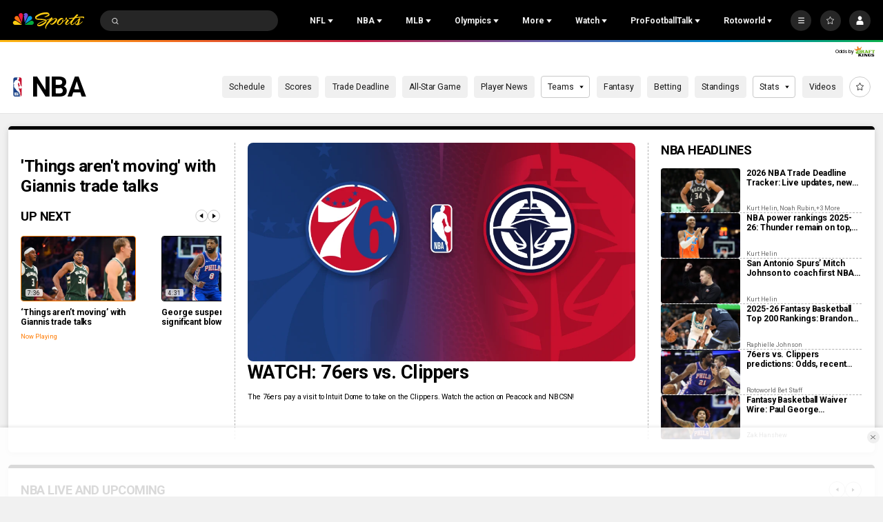

--- FILE ---
content_type: text/plain; charset=utf-8
request_url: https://widgets.media.sportradar.com/NBCUniversal/licensing
body_size: 10804
content:
U2FsdGVkX19zgSiRl3A02CLwyIg2CBKpcKUIgMyJBPTRVSVJ1kBCcpeEt5ZROYNHS1Eoxay4SG3agT4/yZ8Lr0CCU1y/G5lCBnmr4LhNYfGE6K9ceDfewJ+d7FhPktWo+98tAJRpBmYXsH8fsnbDNJOwMfuT23z7BgEbtvDCk9t61p01e4XrKiwh0K4WvgvedrC8MxSafdTNxL81bERq3ANIPGiQeqhAmZ/78xeYBRiR3cK5Izk04kW3tpqXg3mDfEWbLhcQMkeHuscN8dEQ1Sn9FNq8r2O+g0rgOsM491Z5J+Ji6wRoOCSto264Gd7E+Ol/RjvCsRWpfSAenqZtak/T0vpjHc0cGQ3DfikxzKwpJOSQRYz1xw0a8NsfzVIXkO5xrOO4CUGPGiXjSGgOmEGDbrJG2VmXFGUC+6pxUMYi8FTS1gAur+pseSJN/u1rqmKeLopZWRlquRc3j/biuNgsmpnm0ftzLqLgea2qf24LN4P5VjaV0uZeH8Dr4XV4/fNJz+Kv5Eh8mWofW2ChvDtba/sOcCkXRfy8CRfEX4B9xKygmGHAHFr/No/5eqN3+2k5m1gMEsVwZSDB1KYQOPTqI57iQweKystID0L6RiJu53YPZIy3OtwwiJMcFCRL/0Pge3tn6XlJruZC//SrZ81UT398WREFWqVFCasyQRlxYrk0n+tr6wuxTnAqiAunU5hUPtxZpCBtS5UHfDMtekc01lemaIow1cQmvEaI3BsckTH3ddJESWNAyDIfiI1eXcszmHpkNpmCqPtXiXXeyAatShdsjh5s7urt65+bF4V2P6Cv/Zv67vlTZlw2dRLAUB5PdekxLQVOpzRo/ap2p9Sdf9cokpuYpw3BCh7gMVDCdJZ+50iatWvFVcrsAhkrCy6SG79qnmjBS1vL6lGjh6vj/[base64]/v8uD54/ybszDyBFXy/Ukq1dNTTU4VX+IBPaeXQ0DQHTZSKr/2stedTl70qeL9PYlpMYgouNHSzCRhnFxDJDlAK4lSMtqzpvpD5o/GH+wDRP7lonNpsWOlr5R/isQtO1aBvkzBVXIXbh9AVSmZewnic8KqFacpCX4Tmw09reMp33dbDKTYsNqIGPmduoWqzd1B9YdJM6wndw8bMJ5iBVwumlfReFI9rTvoTnUb6wi1Sp11R2ztdW79pAsJN4LTDBK/MpSSYn4NrFL9UV2o3aWZ2xUpWHtKrgMCycIpendqQgD3ZStMwTLPMWph+kC6Xe4e4rfR1/srPDY9BAxj0n3OBdpTUcvlwxltrHZnCBcXur+sJAvkfKwQaSrwr5idzvG8i3YWiOcqZf7gutQYai0YwpNp6I0ANWwHafe2d6EaZ1YdlA1rYbVGcAxEwQhxCXDGO+v7evLUo+3Ulnj/uekZC6YbIXaXQBOxdU7Ihq+ApP3J6l6BKuBn/qQH0RopokJSGDY1N/Seew+dl/KNOuUw/LLdVlF0DjRmYQYbB4vl6eF6aKiJxF3x5eC5YtFFc3eDbVSdHuhHxWQ+Pi9+2KGHUHkbIq/GQ1S6qPiJe6AG5kJGJn5Dcrhit+fcYy5r/nvIV72cRjdaDsv50uE0oBkaauqzxr3mUxiKMVSfGjCrE/Bga9ZzwaVTVT71Wo4MptUR5rCJXoPTiKirhocwEDrRuCHVN2xzQkpWZAJ08KYS0b5YTZ/HtqsMcLb3B2Dlk7s8G/OyRQ6QutKIE/up5N1gvrObLzAssd86LuOjR/QOTYbEUE3RIk/O3p30Iquzqv3Puj+RPPjS0ZN1hGHxgpvPyMnDMinFfiZimaNsK5vVAq3Th4n2lYaMjGaAh3j0LkWkZ7tMK5d+kDYp/0bFwbQmaFj6zwl8xFiOTckk7D/bCNnzhKcamRHYVPb+UW6mJ41AxXC544ziSSTkVRL7+71ioTH/NR0GbGWuZ/pSpuIJyWyHWnsZFNO/fOo8iSr7Dgwq33Yu3wUQIJ9D9he9op5ecM9pC7VsYe0hJCMcs21sP+3wZMDjrKsV7o5AKH4wral+UocStmHina7RyttU8ZbS0y5enPdN+HNGwL5BNwjODMf6D4+kyPy2cFsI+2oRNaYZF1fOIcYzYbPY6G3kLhLkL1brg2RmSemZTLFonaZFU/VTZCtIrRhBe/tZrkqIS4tga2nDndyZe6Vwate1csi67HQD3v8qbplyC+ru1dzBwSshxYMBlBLlnfxxmT524cqvnv0vnFipd50VwO5u+r8p8bdjKWQP6+8QgoAcTjsO0Jr+bdS88hlPfp9NdUc7aqYKelZgxtYLtRHfAh0d6Ex4VzT2+1CCKXgraoUkcCAAL1DHkOv0gnvszm/455jBaOra4qGs7QF//Kz71pHhZ+KSIVfViQXo5Xw92KVb256cVj6wk2SMQGNLjUDBHvWBBj7AQve/1JCTIrFf1GhDRBYgbN+dLwFo0NKz30zF4DXsSm9w/P6Q2X+77rfng8ez6jNYaNBY3cFpzwu6GuS1yS54c+eg4jYhgQX23MUOQsBPO72c4Q/mlhpOyIH9P+sD9cDIiwBQ5k8sohcQuwFMohmr7JzkIeo7r6cqeGno36DAkpt6cIynbcmzvBYA5V9/EyFwTy8dtbikZtxhbrUzvvyQrG5jZmXHLiOBbaHImSEjz9VaaXLWNPu8TvsS4vf2pnb422BH3/u6fULJtFKSZ11Dm5WHLug+Hk6E37nFggmiB7BnKwYlRUIEHlo2XD5CfyEnHoeeysb3hxR5I92OkSBg+nihjhplynpq9tqd//bAa/XFISfEfsQ+VWfyMr6M+lDtonRkF0pA1W9gYCcHjxAaEKo8ciOCT4/TGM/TQiKCmhcLpAfGcs3xb7w5IuB1O082eJsQ0zdZlG0ZEu/Xe9zycV0TycxWAgObXpMt/WbzynOTQK6Jd1Dq9JcXu0ajv2BMOdBCkxE7mhTXCNiKsUoLiQGHix6uAvmyUuJSBgu/YkAilEo+zNwQFFlr6eMHFBaQ0LJc1w5HwfQjUV5rkYYD/v3oS2ctguc0qbxqaCp/IhHM01dE22yajWvyjT3KfDBZZjT07BamuqCLzpdcrnU9twMVaD8wjCzVNM5dVjhuNuWJhdKFciTBsa+MHuQ5z/0I4fg0ZFdtblV5vhBZEzgq6TrgpQF6snLVR8Glh0UX/k4CJqHNospk7j+QnHFUjA4juqLEWbaoTpU76ux+nfhbI6HBTfKAHhyX9mYNfLrsjisSwHoeBaCnqTDfjiQeGoojSbEF/HxjYf11BM9OfiGxGPtEQBHTz7EmfE787rdMD+L7uMVY6JnYbgHtDOZSV/t4Fzwb2UouemmRY8Vu5NO0jElUKDzm54ArzvyKIw46AkrvtB6OO9JeFT2NQvmQERLgxyp9LhSmy8PYJQGYb/[base64]/hHVJhGQFg+u3iceSROhyrUh4NOF3jVm4vUHoMBVxJ0RkaTVh9SqGxS7K0XaS2EQcno7mCuhZrUzZlaexHYg8ImpWN35Gc0RhzvR48/1xQAi5L7AYbGAPnt/rw8zIcAbhQI/dggv8eAQ7xwNbEGuQaAETZpERrmlvX64Jqo8RLdTUr8ttRarWtwKS4e93lynVpUWc5qpPzxPtZenc9Vt7QEFDzItvQ0Ieka39Afb88R7H64nxyULuaKRGjbYWFgUNCcSF/tfrXqp0o0EbZPuCqRHqDscU1x6vPJ/cno7DCgf/fSyx7N/tFmBPDyRPC3FkyD/d3+GdCaTSWC7xgJ1pHp6wPOKMALoKd+yh/JZtTHr7A6lXKTDzldS3M+nql5iTXydHaqbgVGfkQz0oQ4vznpeYl7/03ZEbi4gc3uA8zM8rvXMP2lS1qT7gORX4sETD9UJ/A2bb17fJcO8DhVqtKn/ysmdSkQNf0Nt5IeGkhIkjx6XDQK79BIXFBVOK8puF6eBSlr6kFkcd4m03tPlueAdswhidqU/F59ZO20FMIxnbxAUW2FXw6kjUuzdgrSeMBUxvpvlZeqzu+A8jOP30Tu66CaegsyLemUCJqEZsSlzdFfxWm/kyvgtw/ppgD7lk3KDaATtalwf4hyko+ukLN2gN2SWJF6Ku8ZFfq7zdFog1EmPdvITNXZGkAAoB4U+Xd8pNfrxitzwVGRQDHELZHEKt8rbw1eJYh1ugp2pYf0rRBdxR/GxZLG4LMqgbm2d4D7Rn97992aiBeokrFDAmAvuK70AOxzIm7fuW83D2TOG8HER7Bfe+iCVKPetnmQqKGhOjBIm8305xPY5Rze08QMGJdoVIsaJQF9eOsXMYSUSnMUfQ+Mt15q+7yYq2u0LtpMRI9HNYybgfle7gwHkunEgfYb7/bOsNyFTSiIA98ZkXplDau7WyV89gauIL35wXWZp/[base64]/w9/O3h9GxdvSnwkghWfFDipPhAp/klcaW+yi4hMvwFxQe8O0fnmEtEJwIetIv2jKHs/N1V3pYXbyP7I5D0kKXc0bxBJNZQlOkbDiWJACLsnaMJHedEHIeYldAp1djtyFy4WALOlkeE0a4lsPGug8F76FFkA0azTeeuaa8t9D51yjEiGoUNsL1syYhGTkgL+pohhPyDbiqT8KwTODQum5J50WZEqEbINMbawKhY30/zKBD93PE3YIMNTie1Xz1OA8X4XNmBivIQ3gRAzAv8MSbwSudhNsSV86moelaOLaRWVftkYOsOHlWAhiN9Ti2Xrajz44rmneSQlKh/p65Q4nnKiUT9tTSlGFSHr2Mhzbx4fFMzuXJv4wueJWqolurVjqX4MyC20od04WBPT7FQLMyChz9pHtiVOqEd3FemU9j6NYy2us1hyZq4FaCtbGF/e1iusi2qBpRgTY18jQvrqROM0GB7hCkkrrClhfHcigndLwUrP0FL6YAC/IgHTGjkd45fiDgJDahKklg2aAkawPr9CNABW0w9qXU5dlC3BouuaZcaPGtwbMakwIKcugEfZG/FAnBJ1rQbCdIHXoEaxQDpn0K7FcEasE1W2mIx/XhhZVtm9xqMv/xhsSn2862k29h96NGgxtH5Scje11s/ya1prXmFWu38noog8LQSaj3FJhgNPjln5+HYke3GdJ+g7OWhf53Sg3Qy8QrVzMMcmO4CG/ZKIiSg117ZsamnevnedFRh/0GqLTPzVQL3gLmud8f5k3373qWQojPlrJltYIS/n3ScHFrBesC9FDJ6u8z1j4lzdw1gs+K3ecG9/FYw3U5Bc+r1X+2gS6/0d2A55ey+BxvusqhyKT+kI7AQhNJFZDgYvr7yk1l+FdtRj3BBYF9AhCDSQL/QVQgpzc/JpV4D913rA+c7vMOPqrn4Uyt/yq7yezR2oD+yq2pLjItBMCpiq4qS3bDcfFXJ30MX/6JBtXDTr3Ka18KjUCuu4brV+zeA5Vic9ZIjvh6ooPGjC59PPtwuQKGrMZhTt6NRg18qo8/90ylE5a02DrKgw4aMPUpBC+81Y4v0fe3j4+N1j+8qgghnp4a7aHiHve6sIJTISzzalWQqrCzGgr1eRHhX/uQqDYbnkDRdyYIrPZ+GTkeDsRNcgf1ehQkIyDXVpfRh/fuVjmMdRabzeVMwGl855nErlPSbPWttVZin1uC4SLXa4AHqR0dMRtIRAatQTUKgAjS2RMJD3u/XHTYNEvW0RR/LW6m6SgpcCoMfErp0n/cFUV19hQSELcjvt2zFkgeKdSkiRHkH2hjC8SSqb8Ls2bRJ236u7QGRG1TU6KIoAws4pkhXQPIgHsInIW8RkxvXdwzgrJxbzmdW4Qkb4ietCWLqqs3+ZrwfTI+zQVpKsch/kMSCNf1LTp8xZ2tui0uXCBrZb2XbASm2wlPbH+UFtHQ2XrcHtYJ+4iBsPVzUQ/[base64]/7KNlk4cFuSWyr+6MaqqcNQSQ14PFtAPq8JBgD6+mXvgwUO7PpRMwpWxRbT5t4Pig/IQ8LfuJl16eKgSywS3AiiQ910AlI1SOOro7/FltUHlxrFON2rNQ+3+14PTgxvMr105Ofok+NktXzgrcykW5vIINnomkSwi9CLwq+XWPh1c7nfa2GXFcvKykhOKi/OCTnSMQwmJZJ7lSkElNjV5Oob3DCixQapkBXVi8UBTFtwBt3avyEQ9q8Tq/YdkQn9waysktrHxpozzzDkTESMKjkKX1e0ZVhtNMZ0u/mLqxdkiqc6dROcpAAyjolpD+7ftppVFqazLUk0z5ZTAq/9Wn2yjW9RNNYqhoWluNA3QLPmHeySPo2AU3odLpi5i1uUdCpe0sDul+7z5QzbpDg4haqeTd94QN44tsQquw/jjPFhkNtE+L33tr0cBcKDjgkMAgi2PxagUxnQm7pNr2uknR/gD9HPbSUQeN6oa3qN45Z3sDpHlcB2d7jZ6r9Sn33bnVlPafqgSuNP9DwEKqyYt6p5ulgQ2hrQkf+J5U/8aul+q/up2/4awo4cccYOomt/0JbU8wg9m6icDbUs939nALE8Y+1OYj/[base64]/Kx1bU3NaDKe8kCHQNJnI5srRq1qpzzMtUzWKZCPwhw1C7uNrR9tHzrYP8y5fpSAPIoMR4zutkJvaz3hYFlkzu23wBsYSqMtpBliBWt3pAVMkp3Vhsq4rk9LPwFvzEvDSoKSJxzLttdkQjj+rwRs5ORn+tndhZLQ4wNPqHVZfx/9a+dHOEOulbqFpkKJ0dl00tkPmpCy1goWX56upT4+ZNlIJgXDHHGU922DGzGKPw80khstMHH20/6YjJwlqXnBt0XlNLnDRzlgqDUdDyw8D/L8uU1o+kewhiRLD57yBdIE+GZQqQ5/ZVCkjdHrbWlttxJQE0HG3v0mLvDoWQmsM2pxvKjLbnASXvofnvaaxk9ZMD7YKUDYbmLIdW7Z5yzPVKmXPoR+XRGecv3JKMVc1FvLvFKNRzG/qPNsy2WiHYgcLfPEL2CwzUMm7VIMa2qVKwSxXWa3D8wgY6GdCuxfWRU/oBHPidTMVD6TFMylfC4T2qdyYPTP7X+AL1T60f8kNeN5aZuLvHiHkRbAAyNgegzv0VsfPpIOIPTrKfAGoiqXNa/rJQHcm5P5wiaZGZbfJTErBvj5BWRK2Kdf/X8wmHDkPX/bQzjBolVjc1MFstI+CLXAJQ0GIQS640P8F1TwTtF27PuhN0nFDi7sIqXHokTDuQ59xhUbv6IKXW1z9i29eRNjf3OssnTzqn3+BtEIo9r9cv8qFumVRclt7NLs/SE08tiyiGf3dmuGSHLmnSHaIt6C6TblHoIN5UOh7shLSDyD0K5Fhm6HXwEY/Uso5Tl98cJ9c6sqeQVtezyPn48MQP4pPyo6DbXZAknSgcEHR0ArJz1MqJcsP+QqS2gogGJGO2kkfYz8+/mUN9i5gGpg3A7Kh61U5Lm8YyYGB4ZYecpLdKLc7/fT0IzqbJh0IlSF1VUyssB0s2/y3QGk51P1bs3Amk9huMXc/phARJIYNz6Q1smvt6BARMD63lgmR+UjrdgPBWPFDcfyQcmNfZvuhEb4syBVww/fVnsJ2vONok0OMTaoKcXm0+CmWJW5Dg0VEkq5+vWYAaphWePF+A4hc/+VwJ7U3N4KleK3fU1vuzIjoEAKlFT9cp7cQxtw1pWCxACHSZyz3WZl0K6al3Pf7RXYptf3cX+hchfpsgT/egPBcXDpHJTEGMnK6WmLdd3giXfufRDS5gdRSx8jq9cKKjRpHynd6AjK50HYCc8vNFOojKVrvUz/IuvddhnW/YVDAjhsUwL2i380dpPDUWDXx/xyWkAHJPXSD0osDdkYmwDPk8z6jRZSqyp74qNb7K6vYun2hhT8w4lLJVPW/wvKoArtSS6NEKDEj1eU0KLs1/b9ZBOP+bKwWEwXBrhMsR2/Wy8oe2RCSqjQ2pAHb3IdVRjJSQYmxNN0fDe+WSbfTnR91lwBmYXmEYxYULRe8i2ELDVNvD2V6k5lk74K0kLeGtTVHVnOkJUmzJ7nVhUXlR82sdTfVWzQpSOtaaWOiO0yCZzInwf+kDWfgkNVmGOeRaV3XsFXmfoGlQ4pwwtDYdU1KGtr/y1hWzQML0lkPkzeMR56WChOzC+2ptQNkPMxvvJijPfLBp/o8M/dwLDcqft12bTaQn/sdMlhVtfIfwSWIbyRI+6Ap66JcUO1MTZP1mjxQ2kFCPAkcPSSTfY6hvOF5vDFu5wTyMIWgB4HwjnQtuaZuCz1n96Fur0oeoNeIG1H4iMFgQ+Wwu92qjBZEMU6l7XsrfzroM6SDWtttMswW/FtbKCGND8KxcKRAYcYO21jYZ/Y9v5c6z/PvIG+PAP4bWUQ/RZwswM14cD8yIdO6xaj38nkLSrWHtaXDTt28H/d5sY4zo03SWh9+sOE7x/9UT55PpYY2XDh/PW2dn3/WEzhMgXzl+xs4GigrH1d0lequ1DImyn9Pej6kkXguAg7JrDvKaV2Q9WF9pr/1kQ0s80tg9Q7Tij9WlCIBI/ERvD/eTivNpAUA8zD76MyfF5xQBLhuTg1IsDJc0YnI2lKI8gMTXuR7JPYnaqEvnhNNfx45j5Ok6M28v53QY/hyw5vNuVZLfQakOQ7siT/EPwlK8DLONd0Sid0DuWcu51ud/cESOUKOCni45cuFZ79f6MkrQY0gc14flIWZsLyn5VjxsGhgv24u3xdHex/cokzAT6kiDQm1jJuF64Ia07YtsYl6UZgZOFMaKfltPCt2tl2+oTSSYkLNQJls4kfSk8dmkstK12gXFO0PdGY+oeQFPD8ysnjyaNb7TFlaWIXiTlde26t5UQzCYEpjVQq/Tw9EN/JXWSnKKThJc7y7Jy0G6lIKlizFPkolioiBp5Hxn81xYyaARvC8SEhcFR8aSTlNqKoWX7oT3nwrDD2Dqz/eMk7JzXxT52TRi0gjJNtnfgwl7OEsUvMhOvhh2TbtFi07fIMh0MUxbrTX4GiuDyFHSLHRMcZgxnku4jMkg1gacxpUtbrI3MrZbi/uWqXg0TTyxCSr5bqq1sLqmZAVv6lBOeVpBkMLtop5H/[base64]/nKWsxXlBuJVwQ/iq0BTnfBUYKiPI3MUQmXtyV8ZQaSpXdg0rNnBMIDxB+6egOm6pgEffwGaTeTuzpu76862gNr87Wd3y89hvEc3p89PHhnUj+gJcQuAdof4UVlbNf8JX/jyqms37qwB/f8LhcHXRP5qqMAvXYGAA6m5ODDSZ83SKDYzGeO9TVHB8bkb1TrMIrQ9gHtsByCv13JSULBpc7FOodYfEdGwV2QZNqqM6aK8rYYSN0BdnKBMd0omX9BjwSyi61pPoLEkvhk1l1U4fT9+byL2dAjDObP9eJyNw+BpicABtuJIA7sf/EeEfeh5WzgV9Ybw6elsYpxNRueO/[base64]/voCcKUNPOwyZRy3WlfSVcdKd0MS8HBEfthezMovEsiXrLDriByp3eig2G3x8S9dbU9B5nQ+/QZ2kE4MinXSfucXOyBwI+R2R9GTivGDrEK+xVIP9lDkUqwcAokOc2QppCh/hYi/Lbl7tXyhTkvtN9ZxQPKJC8ki40nZQ/N7CV5gw3SI3bpru+kidDk6pCjs8u1iwwvH6nkPk1owy+KoqFT0sioWOxm6qQ7QoI5KxSqhAadRJHjoZjMLlxWS/4rsUIs+DAavpQ/IjN/9Yxol8eXe5uCJUhFpFnZqY0hH+5/Oi0fFNEBQ/b3AvDmNOGio4rC4JmNgUVmz6uN6trOn+Di4vine8ww6Xxvkc/dyY6iY/IqS8r/uQBTA6SVcp5YJXe5lPgiIJXskZOZ5IaSIoLlccmkHaLEHOF7TamoUbDmVx3RnHPg5swQYXw+EjX78Yvuzfh5ow+p3oY4SHe64n0fEKN/sgu0TDLVqCL8R7M04sfBeLxXsw8Yovnx27FE3r7b/JPjPpaLHd1ra+ZVD3JufiJ3Ums5bUlOygUgHK5jUKVMRBFzwGDSseiYSbJB5jPnG+FoC6o3z0OtfoWPPZdrsWpwLWh9O4TuPJGwKnQ6txqF4/X7PseK83pzKnbTXEG91/JqblXcFPpi2eVkn9zXMimH4Gk7t8Nlq0nCEi3s4TLt3yXC4pJnxN/1of+WDfOP2IhkEWb8IZjZO0XDp/O+WHBqS9enR+ZSKut06VjpfkRX23J7GJLHcqDNK1sN7WNW8PMl0CCBloStH0aHsxCJYqC7Vs/1WhGXuN0yPG4TdkIVDLkE6FOAhnHZNIX71rIFrEISvCsMxK/IJjpsPCtkZ9tLXABA8Kj0OFQ2eQpZ7yL5Pzi7BKMI+n7sZ0/sM37MO+In9T0QYfyAsTQaR+HibKFMO/h7xE0t5Uy+xYt8kJZcZxDzsb48Mzoczsxbrbw3U1oNl2eFJ0xiGIjqYRtcPd1vPqkV+uvmRP8fRE8RP/+Xy/LsW7ka/ePmaNMJ1A99gs4hq+G/oUYyysHoDsjPhJ7P4Qq9q+UaN763cTa8yfTOrANSY5wcOpseVmFqwyfM9pBJvEMzMMQOhzVhFI/virgk8kcpvzbQDSeoP9jyqpmgkElCAWJFcIMzR/+0IJcRqDZlNL0RrSM8Kl2YY3xBBIXjshlSLNL6GBPZGEGcWok8pT4TaMqr7tdWuSMU0RvzPwZTfYg7XQzMxVjOKD4LMqq5i1svBfmRM7/EztzD51zSCFUWNvyO4ZGFYQAky8A7fURCqJErAhRz2v/3i5QmW9Sf4uaprrfarELjyUlPK/[base64]/oY4grna158NCuiJKER2137+TILk4ENWPqGLWickNDpXfk+rOLnhJMIY46+3eDALE/3V3/kWofqvcxl4VZGbbm6muDaKihm46FFF452tVAFlgq1uVkh1+WuHF3EPTVxZflQRkOGJ49L6tcwmOOVWk+4Il8hvBSuCeRGjqVIv8CQa10WGx3MKM/TUxrdE/Mn0yP4uEXfh6hXaKhJIZ1k6/AcqIHp+bNuZte2Gv91lXAOlNEhYIm3+hJHwKWFTZxYnv+VjCJUfEc42F18+SQ6Em1BHh2vU58aJp2y1ODmWjiOmYBRJ5aMv15+FVtWJq2YuA22hEZYMMUnAwcW5y0rlLrxsInk7HXOI6Tu2eh9igzc67MzwUCWM6uu5+DkDXfFeVs/Pc1m3N14L9Y9Sl8oJqiSKUvY62Ae9XdSZPUv3gZBL9flgm1irmNVL+dib8osI8O+FCX1mJCyLaDOTXiDuqtBhILaEKG+0/cdFI1rPRU/Vpdblolh/saNuf0Ey+eYfjCMW6MU/LyJAWTvDJsZjgAtRmLY7N2obC2qa/2rPBvISKSjkx3zH2yGiawopIR6NVjgvKQ1dV5eXgmIbqBPC27d3OunMCgLOhUxJmFOlVWmhtx6Ghx9cb2O5kwIR9QuxmAMNfZrPiqeJ5L0FCaPWVz9sn6ZhAUgzbmVC5zHUQAlXFzzPIcBb0duHwasEDbOsNMUwolMzvxTFmi3EuB89GNqOTkm4Ky0HGi1Yc72XaEY/A3v0EAHxtsCqrplsaG9iHCsqyXAzITGBB8qFuklqdfmu7ccg85H/dyExMRC0sdhGuCWSf3MJRQvUs+un+uNxhf5ReCdgvkxnFWmTNchaaNvj557HFA6+xUpFtyZh20O0x+8oLOVNJa8bt/u1CANz1s7u6W9qTX+5Dm//z0OdKyI8dnJxenw2gr8hESQMBSIWCGGcPWrWsBPQUP3YKFDj3K1fiA2Fv+nO6iMH+4UVnWnnye1nXgBc33Vnn3NsrwahcAgmBCHizlqOZO45+r3JvRGb4r+zXeDa7bdMx5Ai933TLLAzr5bbPjuP3uk3fP1NKRWLMR2/pX3j1tEOEa6hcsa0KIAtWUlSZdRLi4pqBpNedlPMH2X0zWMKEMjBisKj0ulQItEyLt6+jVkWKS5Ie4yNkiBtGwNzzw8w8/DKONvBniyWGlOv6axkyLgIBgFuqbp8AkAU1ssFjg9cOX1Ki9Qr+hYu7952QoRoo9GlcxnXGTEdJGjh9aw1r4FZubKV+MSIbsxOIwteLRz7aplVbNTlXHG8HZjE/Sc/dzcCj7mYrYD6xFLHclcFo/RXtbpR/gmUoI8s29gBMFzVImN+se6TwzIOvj/bel7+sHypcxqhNPa2T1xkAoyWow9ieBvHixOVbH8YVbwfa8yLHhm9FPbWhRusE1XiVZ+omd2+HADm7XXncq03em6s/jqLJYmpbCZfcqIhMTf0vRmcdhhm8eEkv4QKcYgERtg6RgmPO+huUzCxp59YyKlCYo/pSCrSVGvVdHf/TPOaQzIxFcIng5Xy8nluy2tVqsojAwKhI8OtqbCjwuJX+qN6TdR+31pnS96u1ryntiRuuU19jQ08PvtEqvGmq93b7SFgFVmWidAqJKCD6ZOZZ5AYDeTwqPIp+HQ4VlrSANy0o+Tku7UUVki0D4EN2ucm/[base64]/1Kvt83O+G2Niq/DzbSm8FOuQ+m/BPbDCYMccpGn619jo3q3P2ktdRzxOW/ekc=